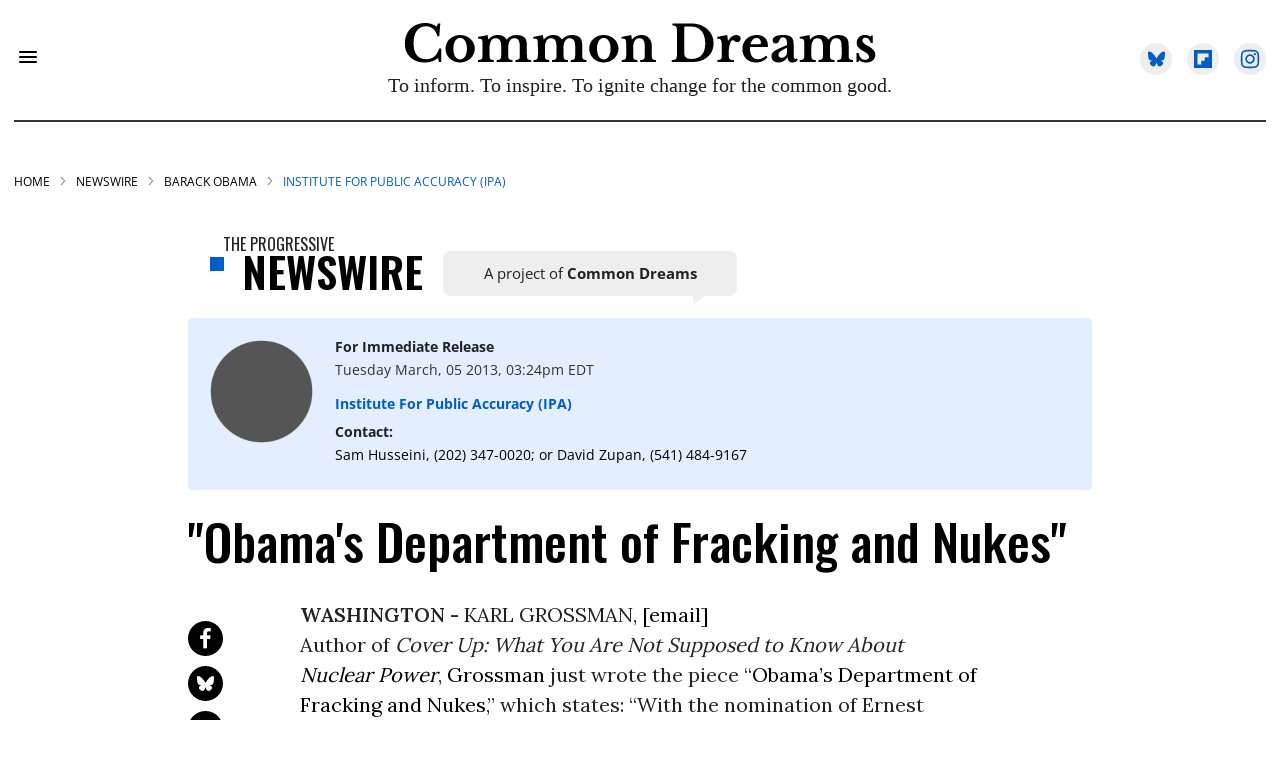

--- FILE ---
content_type: text/css
request_url: https://www.commondreams.org/assets/css/non-critical/E53C6E4A761666E0F2706D6D71F628E7
body_size: 17289
content:
audio, canvas, video{display:inline-block;}audio:not([controls]){display:none;}abbr[title]{border-bottom:1px dotted;}dfn{font-style:italic;}hr{display:block;height:1px;border:0;border-top:1px solid #ccc;margin:1em 0;padding:0;}ins{background:#ff9;color:#000;text-decoration:none;}mark{background:#ff0;color:#000;font-style:italic;font-weight:bold;}pre, code, kbd, samp{font-family:monospace, serif;_font-family:"courier new", monospace;font-size:1em;}pre{white-space:pre;white-space:pre-wrap;word-wrap:break-word;}q{quotes:none;}small{font-size:85%;}sub, sup{font-size:75%;line-height:0;position:relative;vertical-align:baseline;}sup{top:-.5em;}sub{bottom:-.25em;}dd{margin:0 0 0 40px;}figure{margin:0;}fieldset{border:0;margin:0;padding:0;}legend{border:0;padding:0;}input[type="checkbox"], input[type="radio"]{box-sizing:border-box;padding:0;}input[type="search"]{-webkit-appearance:textfield;box-sizing:content-box;}textarea{overflow:auto;vertical-align:top;}table{border-collapse:collapse;border-spacing:0;}td{vertical-align:top;}.ir{display:block;border:0;text-indent:-999em;overflow:hidden;background-color:#0000;background-repeat:no-repeat;text-align:left;direction:ltr;}.ir br{display:none;}.visuallyhidden{border:0;clip:rect(0 0 0 0);height:1px;margin:-1px;overflow:hidden;padding:0;position:absolute;width:1px;}.invisible{visibility:hidden;}.zindex20{z-index:20;}.zindex30{z-index:30;}.zindex40{z-index:40;}.zindex50{z-index:50;}.noselect{-webkit-touch-callout:none;-webkit-user-select:none;-khtml-user-select:none;-moz-user-select:none;-ms-user-select:none;user-select:none;}.tabs__tab{display:inline-block;padding:10px;}.tabs__tab-content{display:none;}.tabs__tab-content.active{display:block;}textarea{resize:vertical;}.valign-wrapper{display:-webkit-flex;display:-ms-flexbox;display:flex;-webkit-align-items:center;-ms-flex-align:center;align-items:center;}.valign-wrapper .valign{display:block;}#notification{position:fixed;}.article-module__controls-placeholder{position:absolute;}.display-block{display:block;}.full-width{width:100%;}.fa.fa-instagram{font-size:1.15em;}.attribute-data{margin:0 10px 10px 0;padding:5px 10px;background-color:#000;color:#fff;border-radius:3px;margin-bottom:10px;display:inline-block;}.attribute-data[value=""]{display:none;}.badge{display:inline-block;overflow:hidden;}.badge-image{border-radius:100%;}.sticky-target.legacy{position:relative;}.sticky-target.legacy.sticky-active{position:fixed;}.expanded .content-container{display:block;}.expanded .js-appear-on-expand{opacity:1;height:auto;}.logged-out-user .js-appear-on-expand{height:0;opacity:0;}.lazyload-placeholder{display:none;position:absolute;text-align:center;background:#0000001a;top:0;bottom:0;left:0;right:0;}div[runner-lazy-loading] .lazyload-placeholder, iframe[runner-lazy-loading] + .lazyload-placeholder{display:block;}.abs-pos-center{position:absolute;top:0;bottom:0;left:0;right:0;margin:auto;}.relative{position:relative;}.runner-spinner{position:absolute;top:0;bottom:0;left:0;right:0;margin:auto;width:50px;}.rm-non-critical-loaded .runner-spinner-circular{animation:rotate 2s linear infinite;height:100%;transform-origin:center;width:100%;position:absolute;top:0;bottom:0;left:0;right:0;margin:auto;}.position-relative{position:relative;}.collection-button{display:inline-block;}.rm-non-critical-loaded .runner-spinner-path{stroke-dasharray:1 200;stroke-dashoffset:0;animation:dash 1.5s ease-in-out infinite, color 6s ease-in-out infinite;stroke-linecap:round;}.pagination-container .pagination-wrapper{display:flex;align-items:center;}.pagination-container .pagination-wrapper a{color:#3b8df2;margin:0 5px;}.js-section-loader-feature-container > .slick-list > .slick-track > .slick-slide:not(.slick-active){height:0;visibility:hidden;}.rebellt-item-media-container .instagram-media{margin-left:auto !important;margin-right:auto !important;}.js-hidden-panel{position:fixed;top:0;left:0;right:0;transition:all .3s;z-index:10;}.js-hidden-panel.active{transform:translate3d(0, -100%, 0);}.content{margin-left:auto;margin-right:auto;}.ad-tag{text-align:center;}.ad-tag__inner{display:inline-block;}.content .ad-tag{margin-left:-5%;margin-right:-5%;}@media (min-width: 768px){.content .ad-tag{margin-left:auto;margin-right:auto;}}.user-prefs{display:none;}.no-mt:not(:first-child){margin-top:0;}.sm-mt-0 > *{margin-top:0;}.sm-mt-2 > *{margin-top:20px;}.sm-mb-0 > *{margin-bottom:0;}@media (min-width: 768px){.md-mt-0 > *{margin-top:0;}}@media (min-width: 768px){.md-mt-1 > *{margin-top:10px;}}@media (min-width: 768px){.md-mt-2 > *{margin-top:20px;}}@media (min-width: 768px){.md-mb-0 > *{margin-bottom:0;}}@media (min-width: 768px){.md-mb-1 > *{margin-bottom:10px;}}@media (min-width: 768px){.md-mb-2 > *{margin-bottom:20px;}}@media (min-width: 1024px){.lg-mt-0 > *{margin-top:0;}}@media (min-width: 1024px){.lg-mt-1 > *{margin-top:10px;}}@media (min-width: 1024px){.lg-mt-2 > *{margin-top:20px;}}@media (min-width: 1024px){.lg-mb-0 > *{margin-bottom:0;}}@media (min-width: 1024px){.lg-mb-1 > *{margin-bottom:10px;}}@media (min-width: 1024px){.lg-mb-2 > *{margin-bottom:20px;}}.sm-cp-0{padding:0;}.sm-cp-1{padding:10px;}.sm-cp-2{padding:20px;}@media (min-width: 768px){.md-cp-0{padding:0;}}@media (min-width: 768px){.md-cp-1{padding:10px;}}@media (min-width: 768px){.md-cp-2{padding:20px;}}@media (min-width: 1024px){.lg-cp-0{padding:0;}}@media (min-width: 1024px){.lg-cp-1{padding:10px;}}@media (min-width: 1024px){.lg-cp-2{padding:20px;}}@media only screen and (max-width: 767px){.hide-mobile{display:none !important;}}@media only screen and (max-width: 1023px){.hide-tablet-and-mobile{display:none !important;}}@media only screen and (min-width: 768px) and (max-width: 1023px){.hide-tablet{display:none !important;}}@media only screen and (min-width: 1024px){.hide-desktop{display:none !important;}}.row.px20{;}.row.px20 > .col{padding-left:20px;padding-right:20px;}.row .col.pull-right{float:right;}.row .col.s1{width:8.33333%;}.row .col.s2{width:16.6667%;}.row .col.s3{width:25%;}.row .col.s4{width:33.3333%;}.row .col.s5{width:41.6667%;}.row .col.s6{width:50%;}.row .col.s7{width:58.3333%;}.row .col.s8{width:66.6667%;}.row .col.s9{width:75%;}.row .col.s10{width:83.3333%;}.row .col.s11{width:91.6667%;}@media only screen and (min-width: 768px){.row .col.m1{width:8.33333%;}}@media only screen and (min-width: 768px){.row .col.m2{width:16.6667%;}}@media only screen and (min-width: 768px){.row .col.m3{width:25%;}}@media only screen and (min-width: 768px){.row .col.m4{width:33.3333%;}}@media only screen and (min-width: 768px){.row .col.m5{width:41.6667%;}}@media only screen and (min-width: 768px){.row .col.m6{width:50%;}}@media only screen and (min-width: 768px){.row .col.m7{width:58.3333%;}}@media only screen and (min-width: 768px){.row .col.m8{width:66.6667%;}}@media only screen and (min-width: 768px){.row .col.m9{width:75%;}}@media only screen and (min-width: 768px){.row .col.m10{width:83.3333%;}}@media only screen and (min-width: 768px){.row .col.m11{width:91.6667%;}}@media only screen and (min-width: 1024px){.row .col.l1{width:8.33333%;}}@media only screen and (min-width: 1024px){.row .col.l3{width:25%;}}@media only screen and (min-width: 1024px){.row .col.l5{width:41.6667%;}}@media only screen and (min-width: 1024px){.row .col.l6{width:50%;}}@media only screen and (min-width: 1024px){.row .col.l7{width:58.3333%;}}@media only screen and (min-width: 1024px){.row .col.l9{width:75%;}}@media only screen and (min-width: 1024px){.row .col.l10{width:83.3333%;}}@media only screen and (min-width: 1024px){.row .col.l11{width:91.6667%;}}.widget__section-text{display:block;}.widget__play{position:absolute;width:100%;height:100%;text-align:center;}.rm-widget-image-holder{position:relative;}.rm-video-holder{position:absolute;width:100%;height:100%;top:0;left:0;}.rm-zindex-hidden{display:none;z-index:-1;}.rm-widget-image-holder .widget__play{top:0;left:0;}.image.no-image{background-color:#e4e4e4;}.widget__video{position:relative;}.widget__video .rm-scrop-spacer{padding-bottom:56.25%;}.widget__video.rm-video-tiktok{max-width:605px;}.widget__video video, .widget__video iframe{position:absolute;top:0;left:0;height:100%;}.widget__product-vendor{font-size:1.5em;line-height:1.5;margin:25px 0;}.widget__product-buy-link{margin:15px 0;}.widget__product-buy-link-btn{background-color:#000;color:#fff;display:inline-block;font-size:1.6rem;line-height:1em;padding:1.25rem;font-weight:700;}.widget__product-price{font-size:1.5em;line-height:1.5;margin:25px 0;}.widget__product-compare-at-price{text-decoration:line-through;}.rebellt-item.is--mobile, .rebellt-item.is--tablet{margin-bottom:.85em;}.rebellt-item.show_columns_on_mobile.col2, .rebellt-item.show_columns_on_mobile.col3{display:inline-block;vertical-align:top;}.rebellt-item.show_columns_on_mobile.col2{width:48%;}.rebellt-item.show_columns_on_mobile.col3{width:32%;}@media only screen and (min-width: 768px){.rebellt-item.col2:not(.show_columns_on_mobile), .rebellt-item.col3:not(.show_columns_on_mobile){display:inline-block;vertical-align:top;}}@media only screen and (min-width: 768px){.rebellt-item.col2:not(.show_columns_on_mobile){width:48%;}}@media only screen and (min-width: 768px){.rebellt-item.col3:not(.show_columns_on_mobile){width:32%;}}.rebellt-item.parallax{background-size:cover;background-attachment:fixed;position:relative;left:calc(50% - 50vw);width:100vw;min-height:100vh;padding:0 20%;box-sizing:border-box;max-width:inherit;text-align:center;z-index:3;}.rebellt-item.parallax.is--mobile{background-position:center;margin-bottom:0;padding:0 15%;}.rebellt-item.parallax h3, .rebellt-item.parallax p{color:#fff;text-shadow:1px 0 #000;}.rebellt-item.parallax.is--mobile p{font-size:18px;font-weight:400;}.rebellt-ecommerce h3{font-size:1.8em;margin-bottom:15px;}.rebellt-ecommerce--vendor{font-size:1.5em;line-height:1.5;margin:25px 0;}.rebellt-ecommerce--price{font-size:1.5em;line-height:1.5;margin:25px 0;}.rebellt-ecommerce--compare-at-price{text-decoration:line-through;}.rebellt-ecommerce--buy{margin:15px 0;}.rebellt-ecommerce--btn{background-color:#000;color:#fff;display:inline-block;font-size:1.6rem;line-height:1em;padding:1.25rem;font-weight:700;}.rebelbar.skin-simple{height:50px;line-height:50px;color:#333;font-size:1.2rem;border-left:none;border-right:none;background-color:#fff;}.rebelbar.skin-simple .rebelbar__inner{position:relative;height:100%;margin:0 auto;padding:0 20px;max-width:1300px;}.rebelbar.skin-simple .logo{float:left;}.rebelbar.skin-simple .logo__image{max-height:50px;max-width:190px;}.rebelbar--fake.skin-simple{position:relative;border-color:#fff;}.rebelbar--fixed.skin-simple{position:absolute;width:100%;z-index:3;}.with-fixed-header .rebelbar--fixed.skin-simple{position:fixed;top:0;}.rebelbar.skin-simple .rebelbar__menu-toggle{position:relative;cursor:pointer;float:left;text-align:center;font-size:0;width:50px;margin-left:-15px;height:100%;color:#333;}.rebelbar.skin-simple i{vertical-align:middle;display:inline-block;font-size:20px;}.rebelbar.skin-simple .rebelbar__section-links{display:none;padding:0 100px 0 40px;overflow:hidden;height:100%;}.rebelbar.skin-simple .rebelbar__section-list{margin:0 -15px;height:100%;}.rebelbar.skin-simple .rebelbar__section-links li{display:inline-block;padding:0 15px;text-align:left;}.rebelbar.skin-simple .rebelbar__section-link{color:#333;display:block;font-size:1.8rem;font-weight:400;text-decoration:none;}.rebelbar.skin-simple .rebelbar__sharebar.sharebar{display:none;}.rebelbar.skin-simple .rebelbar__section-list.js--active .rebelbar__more-sections-button{visibility:visible;}.rebelbar.skin-simple .rebelbar__more-sections-button{cursor:pointer;visibility:hidden;}.rebelbar.skin-simple #rebelbar__more-sections{visibility:hidden;position:fixed;line-height:70px;left:0;width:100%;background-color:#1f1f1f;}.rebelbar.skin-simple #rebelbar__more-sections a{color:#fff;}.rebelbar.skin-simple #rebelbar__more-sections.opened{visibility:visible;}@media only screen and (min-width: 768px){.rebelbar.skin-simple .rebelbar__menu-toggle{margin-right:15px;}}@media only screen and (min-width: 768px){.rebelbar.skin-simple{height:100px;line-height:100px;font-weight:700;}}@media only screen and (min-width: 768px){.rebelbar.skin-simple .logo__image{max-width:350px;max-height:100px;}}@media only screen and (min-width: 768px){.rebelbar.skin-simple .rebelbar__inner{padding:0 40px;}}@media only screen and (min-width: 768px){.rebelbar.skin-simple .rebelbar__sharebar.sharebar{float:left;margin-top:20px;margin-bottom:20px;padding-left:40px;}}@media (min-width: 960px){.rebelbar.skin-simple .rebelbar__section-links{display:block;}}@media (min-width: 960px){.with-floating-shares .rebelbar.skin-simple .search-form{display:none;}}@media (min-width: 960px){.with-floating-shares .rebelbar.skin-simple .rebelbar__sharebar.sharebar{display:block;}}@media (min-width: 960px){.with-floating-shares .rebelbar.skin-simple .rebelbar__section-links{display:none;}}.menu-opened .menu-overlay{visibility:visible;height:100%;z-index:1;opacity:1;top:0;}@media only screen and (min-width: 768px){.menu-opened .menu-overlay{z-index:10;background:#fff9;}}@media (min-width: 960px){.logged-out-user .rebelbar.skin-simple .menu-overlay{display:none;}}@media (min-width: 600px){.rm-resized-container-5{width:5%;}}@media (min-width: 600px){.rm-resized-container-10{width:10%;}}@media (min-width: 600px){.rm-resized-container-15{width:15%;}}@media (min-width: 600px){.rm-resized-container-20{width:20%;}}@media (min-width: 600px){.rm-resized-container-25{width:25%;}}@media (min-width: 600px){.rm-resized-container-30{width:30%;}}@media (min-width: 600px){.rm-resized-container-35{width:35%;}}@media (min-width: 600px){.rm-resized-container-40{width:40%;}}@media (min-width: 600px){.rm-resized-container-45{width:45%;}}@media (min-width: 600px){.rm-resized-container-50{width:50%;}}@media (min-width: 600px){.rm-resized-container-55{width:55%;}}@media (min-width: 600px){.rm-resized-container-60{width:60%;}}@media (min-width: 600px){.rm-resized-container-65{width:65%;}}@media (min-width: 600px){.rm-resized-container-70{width:70%;}}@media (min-width: 600px){.rm-resized-container-75{width:75%;}}@media (min-width: 600px){.rm-resized-container-80{width:80%;}}@media (min-width: 600px){.rm-resized-container-85{width:85%;}}@media (min-width: 600px){.rm-resized-container-90{width:90%;}}@media (min-width: 600px){.rm-resized-container-95{width:95%;}}@media (min-width: 600px){.rm-resized-container-100{width:100%;}}.rm-embed-container.rm-embed-tiktok{max-width:572px;min-height:721px;}.rm-embed-container.rm-embed-tiktok blockquote{margin-left:0;margin-right:0;position:relative;}.rm-embed-container.rm-embed-tiktok blockquote, .rm-embed-container.rm-embed-tiktok blockquote > iframe, .rm-embed-container.rm-embed-tiktok blockquote > section{width:100%;min-height:721px;display:block;}.rm-embed-container.rm-embed-tiktok blockquote > section{position:absolute;top:0;left:0;right:0;bottom:0;display:flex;align-items:center;justify-content:center;flex-direction:column;text-align:center;}.rm-embed-twitter:not(.rm-off) .twitter-tweet{margin:0 !important;}.logo__image, .image-element__img{width:auto;}.sharebar{margin:0 -4px;padding:0;font-size:0;line-height:0;}.sharebar a{color:#fff;}.sharebar .share, .sharebar .share-plus{display:inline-block;margin:0 4px;font-size:14px;font-weight:400;padding:0 10px;width:20px;min-width:20px;height:40px;line-height:38px;text-align:center;vertical-align:middle;border-radius:2px;}.sharebar .share-plus i, .sharebar .share i{display:inline-block;vertical-align:middle;}.sharebar .hide-button{display:none;}.sharebar.enable-panel .hide-button{display:inline-block;}.sharebar.enable-panel .share-plus{display:none;}.sharebar.with-first-button-caption:not(.enable-panel) .share:first-child{width:68px;}.sharebar--fixed{display:none;position:fixed;bottom:0;z-index:1;text-align:center;width:100%;left:0;margin:20px auto;}.with-floating-shares .sharebar--fixed{display:block;}.sharebar.fly_shared:not(.enable-panel) .share:nth-child(5){display:none;}.share-media-panel .share-media-panel-pinit{position:absolute;right:0;bottom:0;background-color:#0000;}.share-media-panel-pinit_share{background-image:url("/static/img/whitelabel/runner/spritesheets/pin-it-sprite.png");background-color:#bd081c;background-position:-1px -17px;border-radius:4px;float:right;height:34px;margin:7px;width:60px;background-size:194px;}@media (min-width: 768px){.sharebar .share-plus .fa, .sharebar .share .fa{font-size:22px;}}@media (min-width: 768px){.sharebar .share, .sharebar .share-plus{padding:0 15px;width:30px;min-width:30px;height:60px;line-height:60px;margin:0 4px;font-size:16px;}}@media (min-width: 768px){.sharebar.with-first-button-caption:not(.enable-panel) .share:first-child{width:180px;}}@media (min-width: 768px){.share-media-panel-pinit_share{background-position:-60px -23px;height:45px;margin:10px;width:80px;}}.action-btn{display:block;font-size:1.6rem;color:#000;cursor:pointer;border:2px solid #000;border-color:#000;border-radius:2px;line-height:1em;padding:1.6rem;font-weight:700;text-align:center;}.section-headline__text{font-size:3rem;font-weight:700;line-height:1;}.section-headline__text{color:#333;}@media (min-width: 768px){.section-headline__text{font-size:3.6rem;}}@media (min-width: 768px){.content__main .section-headline__text{margin-top:-.3rem;margin-bottom:2rem;}}.module-headline__text{font-size:3rem;font-weight:700;}@media (min-width: 768px){.module-headline__text{font-size:3.6rem;}}.search-form{position:absolute;top:0;right:20px;z-index:1;}.search-form__text-input{display:none;height:42px;font-size:1.3rem;background-color:#f4f4f4;border:none;color:#8f8f8f;text-indent:10px;padding:0;width:220px;position:absolute;right:-10px;top:0;bottom:0;margin:auto;}.search-form .search-form__submit{display:none;position:relative;border:none;bottom:2px;background-color:#0000;}.show-search .search-form__close{position:absolute;display:block;top:0;bottom:0;margin:auto;height:1rem;right:-28px;}.search-form__open{vertical-align:middle;bottom:2px;display:inline-block;position:relative;color:#333;font-size:1.9rem;}.show-search .search-form__text-input{display:block;}.show-search .search-form__submit{display:inline-block;vertical-align:middle;padding:0;color:#333;font-size:1.9rem;}.search-form__close, .show-search .search-form__open{display:none;}.quick-search{display:block;border-bottom:1px solid #d2d2d2;padding:24px 0 28px;margin-bottom:20px;position:relative;}.quick-search__submit{background-color:#0000;border:0;padding:0;margin:0;position:absolute;zoom:.75;color:#000;}.quick-search__input{background-color:#0000;border:0;padding:0;font-size:1.5rem;font-weight:700;line-height:3em;padding-left:40px;width:100%;box-sizing:border-box;}@media (min-width: 768px){.search-form{right:40px;}}@media (min-width: 768px){.quick-search{margin-bottom:40px;padding:0 0 20px;}}@media (min-width: 768px){.quick-search__submit{zoom:1;}}@media (min-width: 768px){.quick-search__input{line-height:2.2em;padding-left:60px;}}.social-links__link{display:inline-block;padding:12px;line-height:0;width:25px;height:25px;border-radius:50%;margin:0 6px;font-size:1.5em;text-align:center;position:relative;vertical-align:middle;color:#fff;}.social-links__link > span{position:absolute;top:0;left:0;right:0;bottom:0;margin:auto;height:1em;}.article__body{font-family:Open Sans, sans-serif;}.body-description .horizontal-rule{border-top:2px solid #eee;}.article-content blockquote{border-left:5px solid #000;border-left-color:#000;color:#656565;padding:0 0 0 25px;margin:1em 0 1em 25px;}.article__splash-custom{position:relative;}.body hr{display:none;}.article-content .media-caption{color:#9a9a9a;font-size:1.4rem;line-height:2;}.giphy-image{margin-bottom:0;}.article-body a{word-wrap:break-word;}.article-content .giphy-image__credits-wrapper{margin:0;}.article-content .giphy-image__credits{color:#000;font-size:1rem;}.article-content .image-media, .article-content .giphy-image .media-photo-credit{display:block;}.tags{color:#000;}.tags__item{margin:5px;display:inline-block;}.tags .tags__item{;}.slideshow .carousel-control{overflow:hidden;}.shortcode-media .media-caption, .shortcode-media .media-photo-credit{display:block;}@media (min-width: 768px){.tags{margin:0 -10px;}}@media (min-width: 768px){.tags__item{margin:10px;}}@media (min-width: 768px){.article-content__comments-wrapper{border-bottom:1px solid #d2d2d2;margin-bottom:20px;padding-bottom:40px;}}.subscription-widget{background:#000;padding:30px;}.subscription-widget .module-headline__text{text-align:center;font-size:2rem;font-weight:400;color:#fff;}.subscription-widget .social-links{margin-left:-10px;margin-right:-10px;text-align:center;font-size:0;}.subscription-widget .social-links__link{display:inline-block;vertical-align:middle;width:39px;height:39px;color:#fff;box-sizing:border-box;border-radius:50%;font-size:20px;margin:0 5px;line-height:35px;background:none;border:2px solid #fff;border-color:#fff;}.subscription-widget .social-links__link .fa-instagram{margin:5px 0 0 1px;}.subscription-widget__site-links{margin:30px -5px;text-align:center;font-size:.8em;}.subscription-widget__site-link{padding:0 5px;color:inherit;}.newsletter-element__form{text-align:center;position:relative;max-width:500px;margin-left:auto;margin-right:auto;}.newsletter-element__submit, .newsletter-element__input{border:0;padding:10px;font-size:1.6rem;font-weight:500;height:40px;line-height:20px;margin:0;}.newsletter-element__submit{color:#fff;position:absolute;top:0;right:0;}.newsletter-element__input{background:#f4f4f4;width:100%;color:#8f8f8f;padding-right:96px;box-sizing:border-box;}.gdpr-cookie-wrapper{position:relative;left:0;right:0;padding:.5em;box-sizing:border-box;}.gdpr-cookie-controls{text-align:right;}.runner-authors-list{margin-top:0;margin-bottom:0;padding-left:0;list-style-type:none;}.runner-authors-author-wrapper{display:flex;flex-direction:row;justify-content:flex-start;align-items:stretch;align-content:stretch;}.runner-authors-avatar-thumb{display:inline-block;border-radius:100%;background-repeat:no-repeat;background-position:center;background-size:cover;overflow:hidden;}.runner-authors-avatar-thumb img{width:100%;height:100%;display:block;object-fit:cover;border-radius:100%;}.runner-authors-avatar-fallback{display:flex;align-items:center;justify-content:center;width:100%;height:100%;font-size:12px;line-height:1.1;text-align:center;padding:4px;background:#e0e0e0;color:#555;font-weight:600;text-transform:uppercase;border-radius:100%;overflow:hidden;}.runner-authors-author-info{width:calc(100% - 55px);}.runner-author-name-container{padding:0 6px;}.share-buttons .social-tab-i a{margin-right:0;}.share-buttons .social-tab-i li{line-height:1px;float:left;}.share-buttons .social-tab-i ul{margin:0;padding:0;list-style:none;}.share-tab-img{max-width:100%;padding:0;margin:0;position:relative;overflow:hidden;display:inline-block;}.share-buttons .social-tab-i{position:absolute;bottom:0;right:0;margin:0;padding:0;z-index:1;list-style-type:none;}.close-share-mobile, .show-share-mobile{background-color:#000000bf;}.share-buttons .social-tab-i.show-mobile-share-bar .close-share-mobile, .share-buttons .social-tab-i .show-share-mobile, .share-buttons .social-tab-i .share{width:30px;height:30px;line-height:27px;padding:0;text-align:center;display:inline-block;vertical-align:middle;}.share-buttons .social-tab-i.show-mobile-share-bar .show-share-mobile, .share-buttons .social-tab-i .close-share-mobile{display:none;}.share-buttons .social-tab-i .icons-share{vertical-align:middle;display:inline-block;font:14px / 1 FontAwesome;color:#fff;}@media only screen and (max-width: 768px){.share-tab-img .social-tab-i{display:block;}}@media only screen and (max-width: 768px){.share-buttons .social-tab-i .share{display:none;}}@media only screen and (max-width: 768px){.share-buttons .social-tab-i.show-mobile-share-bar .share{display:block;}}@media only screen and (max-width: 768px){.social-tab-i li{float:left;}}@media only screen and (min-width: 769px){.social-tab-i .close-share-mobile, .social-tab-i .show-share-mobile{display:none !important;}}@media only screen and (min-width: 769px){.share-tab-img .social-tab-i{display:none;}}@media only screen and (min-width: 769px){.share-buttons .social-tab-i .share{width:51px;height:51px;line-height:47px;}}@media only screen and (min-width: 769px){.share-buttons .social-tab-i{margin:5px 0 0 5px;top:0;left:0;bottom:auto;right:auto;display:none;}}@media only screen and (min-width: 769px){.share-buttons .social-tab-i .share{display:block;}}.accesibility-hidden{border:0;clip:rect(1px 1px 1px 1px);clip:rect(1px, 1px, 1px, 1px);height:1px;margin:-1px;overflow:hidden;padding:0;position:absolute;width:1px;background:#000;color:#fff;}body:not(.rm-non-critical-loaded) .follow-button{display:none;}.posts-custom[data-attr-layout_columns="2"] article, .posts-custom[data-attr-layout_columns="3"] article, .posts-custom[data-attr-layout_columns="4"] article{margin:0 10px;}.posts-custom[data-attr-layout_columns="2"] .posts-wrapper, .posts-custom[data-attr-layout_columns="3"] .posts-wrapper, .posts-custom[data-attr-layout_columns="4"] .posts-wrapper{margin-left:-10px;margin-right:-10px;}@media (min-width: 768px){.posts-custom[data-attr-layout_columns="2"] .widget{width:50%;}}@media (min-width: 768px){.posts-custom[data-attr-layout_columns="3"] .widget{width:33.3333%;}}@media (min-width: 768px){.posts-custom[data-attr-layout_columns="4"] .widget{width:25%;}}.posts-custom .widget__head .widget__body{position:absolute;padding:5%;bottom:0;left:0;box-sizing:border-box;width:100%;background:#0006;background:linear-gradient(#0000 5%, #00000080);}.posts-custom .widget__head .social-author__name, .posts-custom .widget__head .main-author__name, .posts-custom .widget__head .social-author__social-name, .posts-custom .widget__head .main-author__social-name, .posts-custom .widget__head .widget__headline, .posts-custom .widget__head .widget__subheadline{color:#fff;}.posts-custom .main-author__social-name, .posts-custom .social-author__social-name{color:#757575;display:block;font-size:1.2rem;line-height:.8em;}.posts-custom[data-attr-layout_carousel] .widget{margin-bottom:0 !important;}.posts-custom[data-attr-layout_carousel][data-attr-layout_columns="1"] .posts-wrapper:not(.slick-initialized) .widget:not(:first-child), .posts-custom[data-attr-layout_carousel]:not([data-attr-layout_columns="1"]) .posts-wrapper:not(.slick-initialized){display:none !important;}.posts-custom .slick-arrow{position:absolute;top:0;bottom:0;width:7%;max-width:60px;min-width:45px;min-height:60px;height:15%;color:#fff;border:0;margin:auto 10px;background:#000;z-index:1;cursor:pointer;font-size:1.6rem;line-height:1;opacity:.9;}.posts-custom .slick-prev{left:0;}.posts-custom .slick-next{right:0;}.posts-custom .slick-dots{display:block;padding:10px;box-sizing:border-box;text-align:center;margin:0 -5px;}.posts-custom .slick-dots li{display:inline-block;margin:0 5px;}.posts-custom .slick-dots button{font-size:0;width:10px;height:10px;display:inline-block;line-height:0;border:0;background:#000;border-radius:7px;padding:0;margin:0;vertical-align:middle;outline:none;}.posts-custom hr{display:none;}.posts-custom blockquote{border-left:5px solid #000;border-left-color:#000;color:#656565;padding:0 0 0 25px;margin:1em 0 1em 25px;}.posts-custom .media-caption{color:#9a9a9a;font-size:1.4rem;line-height:2;}.posts-custom .giphy-image__credits-wrapper{margin:0;}.posts-custom .giphy-image__credits{color:#000;font-size:1rem;}.posts-custom .body .image-media, .posts-custom .body .giphy-image .media-photo-credit{display:block;}.posts-custom .widget__shares.enable-panel .share-plus, .posts-custom .widget__shares:not(.enable-panel) .hide-button{display:none;}.infinite-scroll-wrapper.rm-loading{width:1px;}.rm-loadmore-placeholder.rm-loading{display:block;width:100%;}.social-tab-buttons button.share{border:none;}.post-splash-custom, .post-splash-custom .widget__head{position:relative;}.post-splash-custom .widget__head .widget__body{position:absolute;padding:5%;bottom:0;left:0;box-sizing:border-box;width:100%;background:#0006;background:-webkit-linear-gradient(#0000 5%, #00000080);background:-o-linear-gradient(#0000 5%, #00000080);background:-moz-linear-gradient(#0000 5%, #00000080);background:linear-gradient(#0000 5%, #00000080);}.post-splash-custom .headline{font-size:2rem;font-weight:700;position:relative;}.post-splash-custom .post-controls{position:absolute;top:0;left:0;z-index:2;}.post-splash-custom hr{display:none;}.post-splash-custom .widget__section{display:block;}.post-splash-custom .post-date{display:block;}.post-splash-custom .photo-credit p, .post-splash-custom .photo-credit a{font-size:1.1rem;margin:0;}.post-splash-custom .widget__subheadline *{display:inline;}.post-splash-custom .widget__image .headline, .post-splash-custom .widget__image .photo-credit, .post-splash-custom .widget__image .photo-credit p, .post-splash-custom .widget__image .photo-credit a, .post-splash-custom .widget__image .post-date{color:#fff;}@media (min-width: 768px){.post-splash-custom .headline{font-size:3.6rem;}}.post-splash-custom .widget__shares.enable-panel .share-plus, .post-splash-custom .widget__shares:not(.enable-panel) .hide-button{display:none;}.post-splash-custom .widget__shares{margin-left:-10px;margin-right:-10px;font-size:0;}.post-splash-custom .widget__shares .share{display:inline-block;padding:5px;line-height:0;width:25px;height:25px;border-radius:50%;margin:0 10px;font-size:1.5rem;text-align:center;position:relative;vertical-align:middle;color:#fff;}.post-splash-custom .widget__shares i{position:absolute;top:0;left:0;right:0;bottom:0;margin:auto;height:1em;}.post-authors{font-size:1.1em;line-height:1;padding-bottom:20px;margin-bottom:20px;color:#9a9a9a;border-bottom:1px solid #d2d2d2;}.post-authors__name, .post-authors__date{display:inline-block;vertical-align:middle;}.post-authors__name{font-weight:600;}.post-authors__date{margin-left:7px;}.post-authors__fb-like{float:right;overflow:hidden;}.post-authors__list{list-style:none;display:inline-block;vertical-align:middle;margin:0;padding:0;}.post-author{display:inline;}.post-author__avatar{z-index:0;border-radius:100%;object-fit:cover;width:50px;height:50px;}.post-author__avatar, .post-author__name{display:inline-block;vertical-align:middle;}.post-author__bio p{margin:0;}.post-pager{display:table;width:100%;}.post-pager__spacing{display:table-cell;padding:0;width:5px;}.post-pager__btn{display:table-cell;font-size:1.6rem;background:#000;color:#fff;cursor:pointer;line-height:1em;padding:1.6rem;font-weight:700;text-align:center;}.post-pager__btn .fa{transition:padding .2s;}.post-pager__spacing:first-child, .post-pager__spacing:last-child{display:none;}.arrow-link{font-weight:600;font-size:1.5rem;color:#000;margin:0 -.5rem;text-align:right;position:relative;}.arrow-link__anchor span{vertical-align:middle;margin:0 .5rem;}.logo__anchor{display:block;font-size:0;}.logo__image.with-bounds{max-width:190px;max-height:100px;}@media (min-width: 768px){.logo__image.with-bounds{max-width:350px;}}.crop-16x9{padding-bottom:56.25%;}.crop-3x2{padding-bottom:66.6666%;}.crop-2x1{padding-bottom:50%;}.crop-1x2{padding-bottom:200%;}.crop-3x1{padding-bottom:33.3333%;}.crop-1x1{padding-bottom:100%;}.rm-crop-16x9 > .widget__img--tag, .rm-crop-16x9 > div:not(.rm-crop-spacer), .rm-crop-3x2 > .widget__img--tag, .rm-crop-3x2 > div:not(.rm-crop-spacer), .rm-crop-2x1 > .widget__img--tag, .rm-crop-2x1 > div:not(.rm-crop-spacer), .rm-crop-1x2 > .widget__img--tag, .rm-crop-1x2 > div:not(.rm-crop-spacer), .rm-crop-3x1 > .widget__img--tag, .rm-crop-3x1 > div:not(.rm-crop-spacer), .rm-crop-1x1 > .widget__img--tag, .rm-crop-1x1 > div:not(.rm-crop-spacer), .rm-crop-custom > .widget__img--tag, .rm-crop-custom > div:not(.rm-crop-spacer){position:absolute;top:0;left:0;bottom:0;right:0;height:100%;width:100%;object-fit:contain;}.rm-crop-16x9 > .rm-crop-spacer, .rm-crop-3x2 > .rm-crop-spacer, .rm-crop-2x1 > .rm-crop-spacer, .rm-crop-1x2 > .rm-crop-spacer, .rm-crop-3x1 > .rm-crop-spacer, .rm-crop-1x1 > .rm-crop-spacer, .rm-crop-custom > .rm-crop-spacer{display:block;}.rm-crop-16x9 > .rm-crop-spacer{padding-bottom:56.25%;}.rm-crop-3x2 > .rm-crop-spacer{padding-bottom:66.6666%;}.rm-crop-2x1 > .rm-crop-spacer{padding-bottom:50%;}.rm-crop-1x2 > .rm-crop-spacer{padding-bottom:200%;}.rm-crop-3x1 > .rm-crop-spacer{padding-bottom:33.3333%;}.rm-crop-1x1 > .rm-crop-spacer{padding-bottom:100%;}.share-plus{background-color:#afafaf;}.share-apple{background-color:#000;}.share-linkedin{;}.share-googleplus{background-color:#df4a32;}.share-tumblr{background-color:#2c4762;}.share-sms{background-color:#ff922b;}.share-whatsapp{background-color:#4dc247;}.share-instagram{background-color:#3f729b;}.share-youtube{background-color:#cd201f;}.share-linkedin{background-color:#0077b5;}.share-slack{background-color:#36c5f0;}.share-openid{background-color:#f7931e;}.share-st{background-color:#eb4924;}.listicle-slideshow__thumbnails{margin:0 -.5%;overflow:hidden;white-space:nowrap;min-height:115px;}.listicle-slideshow__thumbnail{width:19%;margin:.5%;display:inline-block;cursor:pointer;}.listicle-slideshow-pager{display:none;}.rm-non-critical-loaded .listicle-slideshow-pager{display:contents;}.rm-top-sticky-flexible{position:fixed;z-index:4;top:0;left:0;width:100%;transform:translate3d(0, 0, 0);}.rm-top-sticky-stuck{position:relative;}.rm-top-sticky-stuck .rm-top-sticky-floater{position:fixed;z-index:4;top:0;left:0;width:100%;transform:translate3d(0, -200px, 0);}.rm-top-sticky-stuck.rm-stuck .rm-top-sticky-floater{transform:translate3d(0, 0, 0);}.rm-component{display:contents !important;}.share.share-copy-link.disabled{pointer-events:none;cursor:default;}.body-description .rm-embed.embed-media{margin-block-end:1.5em;}.modal_donor_inner iframe{height:630px !important;}.hamburger-social .blue_sky_icon svg{margin-left:7px;}.hamburger-social .social_icon1{display:inline-block;width:32px;height:32px;border-radius:50%;margin:0 0 0 15px;z-index:1;}.blackbar_mid h1 a{vertical-align:super;}.custom-field-cta-visible-mobile, .custom-field-cta-mobile-text, .custom-field-visible-to-admin-only{display:none;}.content_newsletter_wrapper .newsletter_bar_col_first .text-element:nth-child(2){color:var(--black) !important;}.site-logo img{width:28px;}.share-print{display:inline-block;padding:5px;line-height:0;width:25px;height:25px;border-radius:50%;margin:6px;font-size:1.5rem;text-align:center;position:relative;vertical-align:middle;color:#fff;background:#000;cursor:pointer;}body.menu-opened{position:unset !important;}.this_is_sticky{position:fixed;bottom:0;left:0;right:0;border:0;z-index:999;background:#000;margin:0;padding:0;}#notification{z-index:9999 !important;}#notification{top:200px;}.this_is_sticky .newsletter_bar{height:80px;}.this_is_sticky .black_news .text-element:first-child{color:#fff;}.content_newsletter_wrapper.this_is_sticky .newsletter_bar{background:#000;margin:0 auto;justify-content:space-between;}.this_is_sticky ._form-thank-you{color:#fff;}.tags{margin:0 !important;}.close_sticky_newsletter{position:absolute;top:10px;right:10px;cursor:pointer;}.menu-opened .menu-global{background:#222;}.white-line{margin-top:15px;}.menu-global .main-menu-item.sections-list__item--extras a{font-weight:400;font-size:14px !important;text-transform:none !important;line-height:normal !important;}.menu-global .main-menu-item.sections-list__item--extras:not(.donate-button-ham){border-bottom:0 solid #333;}.donate-button-ham.sections-list__item--extras{margin:0 15px;padding:10px 0;}.live-section-update{margin:0;}.row.px20{margin-left:0;margin-right:0;}.svg_see{position:absolute;top:10px;right:10px;}.content{width:100%;max-width:100%;}.text_main .text-element:first-child{font-family:Libre Baskerville;font-style:normal;font-weight:700;font-size:50px;line-height:62px;}.donate_txt{;}.donate_txt .text-element{;}.donate_txt{width:74px;height:26px;border-radius:100px;background:var(--blue);}.donate_txt .text-element{font-family:Open Sans;font-style:normal;font-weight:600;font-size:10px;line-height:13px;letter-spacing:.0647368px;text-transform:uppercase;color:#fff;padding:6px 15px;}.row .col.l8.home_left{width:998px;}.row .col.l4.home_right{width:442px;padding-right:0;}.tabs__tab{font-family:Open Sans;font-style:normal;font-weight:600;font-size:18px;line-height:120%;text-transform:uppercase;color:var(--grey);position:relative;top:2px;border-bottom:2px solid #0000;}.tabs__tab.js--active{border-color:var(--blue);color:var(--blue);}.tab_left .widget__head .rm-lazyloadable-image{max-width:502px;width:100%;height:100%;max-height:335px;}.svg_see svg{position:relative;top:-2px;}.tab_see{display:flex;justify-content:center;}.left_post .widget__head .rm-lazyloadable-image{max-width:857px;max-height:569px;}.left_post .widget__headline-text{font-family:Oswald;font-style:normal;font-weight:500;font-size:50px;line-height:120%;color:var(--black);}.left_post .posts-custom .social-date{display:contents;}.left_post .posts-custom .social-author__name{margin-right:10px;}.left_post .social-author{display:inline-block;}.right_post .widget__head .rm-lazyloadable-image{width:100%;max-height:120px;max-width:120px;}.right_post .posts-custom .widget__headline{font-family:Oswald;font-style:normal;font-weight:400;font-size:17px;line-height:120%;color:var(--black);width:236px !important;}.right_post .rm-col-center{width:unset !important;}.right_post .posts-custom article{border-bottom:2px solid #333;}.right_post .posts-custom article:last-child{border-bottom:unset !important;}.newsletter_bar_inside{background:#fff;height:99px;width:98%;max-width:1252px;margin:auto;}.right_follow{display:inline-flex;position:relative;top:5px;font-family:Oswald, sans-serif;font-size:30px;font-style:normal;font-weight:500;line-height:100%;color:var(--black);}.right_follow .text-element{margin-top:5px;font-family:Open Sans;font-style:normal;font-weight:800;font-size:16px;line-height:22px;color:var(--black);}.social_left .widget__image{max-width:838px;}.social_left .all-related-sections{margin-left:0;}.social_left .all-related-sections .rm-stats-tracked[href*="/news"], .social_left .all-related-sections .rm-stats-tracked[href*="/source"], .social_left .all-related-sections .rm-stats-tracked[href*="/organization"], .social_left .all-related-sections .rm-stats-tracked[href*="/opinion"], .social_left .all-related-sections .rm-stats-tracked[href*="/newswire"], .social_left .all-related-sections .rm-stats-tracked[href*="/further"]{display:none;}.newswire .text-element{font-family:Roboto;font-style:normal;font-weight:500;font-size:18px;line-height:120%;text-transform:uppercase;color:var(--black);margin-bottom:8px;}.newswire{display:flex;justify-content:space-between;border-bottom:3px solid #000;margin-bottom:12px;}.svg_news{font-family:Open Sans;font-style:normal;font-weight:600;font-size:12px;line-height:120%;margin-top:3px;color:var(--black);}.svg_news svg{margin-bottom:4px;}.five_post .widget__headline-text{font-family:Oswald;font-style:normal;font-weight:400;font-size:20px;line-height:120%;color:#333;}.five_post .posts-custom .social-date{margin-left:8px;position:relative;bottom:unset;font-size:14px;}.donation_banner .text-element:nth-child(3){font-family:Roboto;font-style:normal;font-weight:600;font-size:18px;line-height:13px;letter-spacing:.0647368px;text-transform:uppercase;color:#fff;width:146px;background:#005dc7;border-radius:100px;text-align:center;margin:auto;padding:30px 10px;}.custom-dbox-popupz img{display:block;margin:auto;}.donation-widget.tabs .tabs-footer{padding-bottom:50px !important;}.black_news .text-element:nth-child(2){font-family:Open Sans;font-style:normal;font-weight:400;font-size:14px;line-height:19px;margin-bottom:10px;color:var(--darkgrey);}.black_newsletter .black_news #_form_26_._inline-style{background:#000 !important;}.newsletter_bar_col_first{display:block;margin:0;}.black_news .text-element:first-child{;}.black_news .text-element{;}.black_newsletter .black_news .text-element{;}.newsletter_bar_col:nth-child(3){;}.acform{text-align:left;}._error._below{;}.acform input{;}.acform button{;}.acform input._has_error{;}._error-inner{;}.black_newsletter .black_news #_form_26_._inline-style{background:#000 !important;}.black_news .text-element:first-child{font-family:Oswald;font-size:30px;font-style:normal;font-weight:500;line-height:100%;margin:5px 0 0;}.black_news .text-element{font-family:Open Sans;font-style:normal;font-weight:400;font-size:15px;line-height:20px;}.black_newsletter .black_news .text-element{color:#fff;}.newsletter_bar_col:nth-child(3){display:flex;margin:15px 0 0;justify-content:center;}.acform{width:100%;margin-top:5px;position:relative;}._error._below{position:absolute;width:100%;font-size:11px;line-height:20px;}.acform input{width:100%;height:40px;width:450px;border:1px solid #eee;box-sizing:border-box;background:#eee;line-height:38px;padding:0 60px 0 20px;border-radius:20px;outline:0;}.acform button{position:absolute;top:0;right:0;bottom:0;width:45px;height:40px;background:#005dc7;border:0;border-top-right-radius:25px;border-bottom-right-radius:25px;cursor:pointer;outline:0;}.acform input._has_error{border-color:red;}._error-inner{color:red;}.grey_newsblock .newsletter_bar{flex-wrap:wrap;height:auto;justify-content:flex-start;padding:19px 20px 21px;}.grey_newsblock .content_newsletter_wrapper{border:0;}.grey_newsblock .acform input{width:334px;}.grey_newsblock .text-element:first-child{font-size:20px;}.grey_newsblock .black_news .text-element:nth-child(2){margin:4px 0 16px;font-size:10px !important;line-height:14px !important;color:var(--darkgrey) !important;}.grey_newsblock .follow_desk .text-element{margin:1px 0 0 !important;font-size:16px !important;line-height:30px !important;}.grey_newsblock .social_icon{margin:0 16px 0 0 !important;}.grey_newsblock .whitebar_social{width:auto;padding-left:20px;}.grey_newsblock .social_icon svg path.white_circle{fill:#fff !important;}.grey_newsblock .newsletter_bar_col:nth-child(3){margin-top:14px;}.grey_newsblock .social_icon svg{margin-right:16px;}.grey_newsblock{margin:50px 0 25px;}.grey_newsblock .newsletter_bar{border:0;background:#eee;width:100%;}.grey_newsblock .acform input{background:#fff;}@media (min-width: 1024px){.home_right{padding-left:23px;}}@media (min-width: 1024px){.grey_newsblock .acform{margin-left:0;width:calc(100% - 40px);}}@media (min-width: 1024px){.content_newsletter_wrapper .newsletter_bar_col:nth-child(3){margin-left:5px;}}@media (min-width: 1024px){.fixed-nav.collapsed-header .sticky__blackbar{position:unset !important;top:120px !important;transform:translate3d(0, 0, 0) !important;}}@media (min-width: 1024px){.sticky__blackbar .top-site-header{z-index:200;overflow:hidden;}}@media (min-width: 1024px){.sticky__blackbar .top-post{z-index:200;}}@media (min-width: 1024px){.sticky__blackbar .top-navigation{margin-top:-93px;transition:all .3s;}}@media (min-width: 1024px){.tab_right .posts-custom .widget__section{margin-top:20px;}}@media (min-width: 1024px){.acform{margin-left:40px;width:450px;text-align:left;margin-right:40px;}}@media (min-width: 1024px){.white-line svg{width:573px;height:24px;}}@media (max-width: 1023px){.fixed-nav.scroll-up .normal__blackbar{position:fixed;width:100%;height:80px;top:0;z-index:99999;transition:all .5s;margin-top:0;}}@media (max-width: 1023px){.fixed-nav.scroll-down .normal__blackbar{transform:translate3d(0, -110px, 0);transition:all .5s;}}@media (min-width: 768px) and (max-width: 1024px){.black_news .text-element:first-child{font-size:16px;margin:5px 0 0;}}@media (min-width: 768px) and (max-width: 1024px){.black_news .text-element:nth-child(2){font-size:10px;line-height:1;}}@media (max-width: 767px){h1.mobile_link_wrap{margin:0;line-height:0;}}@media (max-width: 767px){.infi_posts_mob .body-description p{display:none;}}@media (max-width: 767px){.org_social_links{text-align:center;}}@media (max-width: 767px){.org-website{margin-top:15px;}}@media (max-width: 767px){path.white_circle{fill:#fff !important;}}@media (max-width: 767px){.this_is_sticky .newsletter_bar{height:auto !important;}}@media (max-width: 767px){.lead_post_body_main .photo-credit{padding-top:0 !important;}}@media (max-width: 767px){.hamburger-social{border-top:1px solid #3c3c3c;padding-top:20px;margin:0 !important;}}@media (max-width: 767px){.hamburger-social .social_icon{margin-right:10px;}}@media (max-width: 767px){.lead_post_body_main .photo-caption{margin-bottom:-10px;}}@media (max-width: 767px){.acform input{background:#fff;}}@media (max-width: 767px){.black_news .text-element:first-child{;}}@media (max-width: 767px){.black_news .text-element:nth-child(2){font-size:10px;line-height:14px;color:var(--darkgrey);margin-top:0;margin-bottom:20px;}}@media (max-width: 767px){.black_newsletter .social_icon svg{inset:0;}}@media (max-width: 767px){.newsletter_bar .social_icon{;}}@media (max-width: 767px){.black_newsletter .social_icon{;}}@media (max-width: 767px){.newsletter_bar_col:nth-child(3){;}}@media (max-width: 767px){.content_newsletter_wrapper .follow_desk .text-element{margin:5px 0 0 !important;}}@media (max-width: 767px){.content_newsletter_wrapper{;}}@media (max-width: 767px){.acform input{width:calc(100vw - 40px);}}@media (max-width: 767px){.black_news .text-element:first-child{font-size:20px;}}@media (max-width: 767px){.black_newsletter .social_icon svg{width:100%;height:100%;position:absolute;right:0;top:0;bottom:0;left:0;}}@media (max-width: 767px){.newsletter_bar .social_icon{margin-right:16px;}}@media (max-width: 767px){.black_newsletter .social_icon{width:20px;height:20px;margin-right:10px;}}@media (max-width: 767px){.newsletter_bar_col:nth-child(3){margin-bottom:15px;}}@media (max-width: 767px){.content_newsletter_wrapper .follow_desk .text-element{margin:5px 0 0 !important;}}@media (max-width: 767px){.content_newsletter_wrapper{border-top:2px solid #000;margin-top:-20px;}}@media (max-width: 767px){.bnews{height:63px;}}@media (max-width: 767px){.bnews .posts-custom a{font-size:12px;line-height:14.4px;}}@media (max-width: 767px){.infi_posts_mob.section_infy.tag_infy{margin-top:24px;}}@media (max-width: 767px){.infi_posts_mob .widget{padding-bottom:20px;border-bottom:2px solid #000;margin-bottom:20px;}}@media (max-width: 767px){.newswire{padding:0 20px;}}@media (max-width: 767px){.five_post{margin-left:20px;margin-right:20px;}}@media (max-width: 767px){.mob_recent .text-element{font-family:Open Sans;font-style:normal;font-weight:600;font-size:18px;line-height:120%;}}@media (max-width: 767px){.mob_recent{border-bottom:3px solid #000;padding:45px 20px 10px;margin-bottom:30px;}}@media (max-width: 767px){.infi_posts_mob .widget__body{margin:20px 20px 0;}}@media (max-width: 767px){.infi_posts_mob .widget__headline-text{font-family:Oswald;font-style:normal;font-weight:500;line-height:120%;color:var(--black);}}@media (max-width: 767px){.infi_posts_mob .posts-custom .widget__subheadline *{font-family:Lora;font-style:normal;font-weight:600;font-size:20px;line-height:144%;color:#222;}}@media (max-width: 767px){.infi_posts_mob .posts-custom .social-date__text{margin-top:-4px;}}@media (max-width: 767px){.infi_posts_mob .body-description{font-family:Lora;font-style:normal;font-weight:400;font-size:16px;line-height:165%;color:#333;}}@media (max-width: 767px){.infi_posts_mob .post-tags-primary, .infi_posts_mob .posts-custom .widget__section, .infi_posts_mob .all-related-sections{display:inline-flex;font-family:Open Sans;font-style:normal;font-weight:400;font-size:12px;line-height:120%;text-transform:uppercase;color:var(--black);}}@media (max-width: 767px){.infi_posts_mob .all-related-sections .rm-stats-tracked[href*="/news"], .infi_posts_mob .all-related-sections .rm-stats-tracked[href*="/source"], .infi_posts_mob .all-related-sections .rm-stats-tracked[href*="/organization"], .infi_posts_mob .all-related-sections .rm-stats-tracked[href*="/opinion"], .infi_posts_mob .all-related-sections .rm-stats-tracked[href*="/newswire"], .infi_posts_mob .all-related-sections .rm-stats-tracked[href*="/further"]{display:none;}}@media (max-width: 767px){.tab_mid .widget:last-child .widget__body{border:0;}}@media (max-width: 767px){.fixed-nav.scroll-down .normal__blackbar{transform:translate3d(0, -50px, 0);}}@media (max-width: 767px){.home_left, .home_right{margin-top:0;}}@media (max-width: 767px){.mob_col_left .text-element:first-child{font-weight:700;font-size:12px;line-height:120%;text-align:left;position:relative;top:10px;text-transform:uppercase;color:#c41e09;}}@media (max-width: 767px){.mob_col_left .text-element:nth-child(2){font-family:Open Sans;font-style:normal;font-weight:400;font-size:12px;line-height:120%;color:var(--black);text-align:left;width:240px;}}@media (max-width: 767px){.mob_col_right{font-family:Open Sans;font-style:normal;font-weight:700;font-size:12px;line-height:13px;letter-spacing:.0647368px;text-decoration-line:underline;text-transform:uppercase;color:var(--black);}}@media (max-width: 767px){.bnews{justify-content:start;padding:6px 0 10px;}}@media (max-width: 767px){.donate_btn_wrapper{margin-left:auto;}}@media (max-width: 767px){.bn_1, .bn_2{width:100%;margin:0;padding-left:20px;font-size:12px;}}@media (max-width: 767px){.bn_2{width:240px;margin-top:4px;}}@media (max-width: 767px){.bn_3{position:absolute;right:20px;bottom:16px;}}@media (max-width: 767px){.menu-opened .sticky-target{transition:unset !important;transform:unset !important;}}@media (max-width: 767px){.donate-button-ham.sections-list__item--extras{margin:0 15px;padding:10px 0;}}@media (max-width: 767px){.menu-global .main-menu-item.sections-list__item--extras a{font-size:12px !important;text-transform:none !important;line-height:normal !important;}}@media (max-width: 767px){.menu-global .main-menu-item.sections-list__item--extras:not(.donate-button-ham){border-bottom:0;}}@media (max-width: 767px){body.menu-opened .rm-sticky-parent .menu_toggle svg{display:none;}}@media (min-width: 768px) and (max-width: 1024px){.paywall-bar--expanded-content .widget__body{justify-content:flex-start !important;}}@media (min-width: 768px) and (max-width: 1024px){.paywall-bar--collapsed-content .widget__headline-text, .paywall-bar--collapsed-content .widget__headline{font-size:22px !important;margin-right:0 !important;}}@media (min-width: 768px) and (max-width: 1023px){.home_right .widget__headline-text{font-size:20px !important;}}@media (min-width: 768px) and (max-width: 1023px){.home_right .widget__head .rm-lazyloadable-image{width:204px !important;max-width:204px !important;max-height:204px !important;height:204px !important;}}@media (max-width: 800px){.breaking-news-top .widget__body{justify-content:flex-start !important;}}@media (min-width: 820px) and (max-width: 1023px){.home_right .widget__head .rm-lazyloadable-image{width:150px !important;max-width:150px !important;max-height:150px !important;height:150px !important;}}@media (min-width: 820px) and (max-width: 1023px){.home_right .rm-col-center.col{width:40% !important;}}@media (min-width: 820px) and (max-width: 1023px){.home_right .rm-col-right.col{width:60% !important;}}@media (min-width: 768px) and (max-width: 1280px){.paywall-bar--expanded-content .widget .widget__subheadline-text p, .paywall-bar--expanded-content .widget .widget__subheadline-text{font-size:18px !important;line-height:22px !important;}}@media (min-width: 768px) and (max-width: 1280px){.paywall-bar--expanded-content .widget__headline-text, .paywall-bar--expanded-content .widget__headline{font-size:23px !important;line-height:28px !important;}}@media (min-width: 768px) and (max-width: 1380px){.home-most-popular{padding:0 20px;}}@media (min-width: 768px) and (max-width: 1380px){.mob_recent .text-element{font-family:Open Sans;font-style:normal;font-weight:600;font-size:18px;line-height:120%;}}@media (min-width: 768px) and (max-width: 1380px){.mob_recent{border-bottom:3px solid #000;padding:45px 20px 10px;margin-bottom:30px;}}@media (min-width: 768px) and (max-width: 1380px){.infi_posts_mob .widget{padding-bottom:20px;border-bottom:2px solid #000;margin-bottom:20px;}}@media (min-width: 768px) and (max-width: 1380px){.infi_posts_mob .widget__body{margin:20px 20px 0;}}@media (min-width: 768px) and (max-width: 1380px){.infi_posts_mob .widget__headline-text{font-family:Oswald;font-style:normal;font-weight:500;font-size:30px;line-height:120%;color:var(--black);}}@media (min-width: 768px) and (max-width: 1380px){.infi_posts_mob .posts-custom .widget__subheadline *{font-family:Lora;font-style:normal;font-weight:600;font-size:20px;line-height:144%;color:#222;}}@media (min-width: 768px) and (max-width: 1380px){.infi_posts_mob .posts-custom .social-date__text{margin-top:-4px;margin-left:10px;}}@media (min-width: 768px) and (max-width: 1380px){.infi_posts_mob .body-description{font-family:Lora;font-style:normal;font-weight:400;font-size:16px;line-height:165%;color:#333;}}@media (min-width: 768px) and (max-width: 1380px){.infi_posts_mob .post-tags-primary, .infi_posts_mob .posts-custom .widget__section, .infi_posts_mob .all-related-sections{display:inline-flex;font-family:Open Sans;font-style:normal;font-weight:400;font-size:12px;line-height:120%;text-transform:uppercase;color:var(--black);}}@media (min-width: 768px) and (max-width: 1380px){.infi_posts_mob .all-related-sections .rm-stats-tracked[href*="/news"], .infi_posts_mob .all-related-sections .rm-stats-tracked[href*="/source"], .infi_posts_mob .all-related-sections .rm-stats-tracked[href*="/organization"], .infi_posts_mob .all-related-sections .rm-stats-tracked[href*="/opinion"], .infi_posts_mob .all-related-sections .rm-stats-tracked[href*="/newswire"], .infi_posts_mob .all-related-sections .rm-stats-tracked[href*="/further"]{display:none;}}@media (min-width: 768px) and (max-width: 1380px){.infi_posts_mob .widget__shares.share-panel{float:right !important;display:inline-flex !important;margin-bottom:0 !important;margin-top:0 !important;}}@media (min-width: 768px){.fixed-nav.collapsed-header .sticky__blackbar{width:100%;z-index:99999;transition:transform .5s;display:block !important;transform:translate3d(0, -1px, 0) !important;top:120px !important;position:fixed !important;}}@media (min-width: 980px){.first_top .left-col1{width:58% !important;padding-right:15px !important;}}@media (min-width: 980px){.first_top .right-col1{width:41% !important;}}.custom-dbox-popupz-hamburger{text-align:center;margin:10px 5%;width:90%;display:inline-block;}.custom-dbox-popupz-hamburger svg{width:100%;background:#005dc7;border-radius:20px;}.hamburger-social{border-top:1px solid #3c3c3c;padding-top:20px;margin:0 !important;}.breaking-news-top.campaign:not(:empty) ~ .breaking-news-top.default{display:none;}.breaking-news-top .widget__body{max-width:1440px;margin:0 auto;display:flex;justify-content:center;align-items:center;}.breaking-news-top.default .widget__body{width:100%;padding:6px 20px;box-sizing:border-box;}.breaking-news-top.default .widget__headline-text{display:grid;grid-template-columns:1fr auto;grid-column-gap:6px;font-size:12px;font-weight:400;line-height:120%;color:var(--black);}.breaking-news-top.campaign .widget__body > span{display:none;}.breaking-news-top.campaign .widget.tag-blue{background-color:var(--blue);}.breaking-news-top.campaign .widget.tag-red{background-color:var(--news);}.breaking-news-top.campaign .widget.tag-red .widget__subheadline-text, .breaking-news-top.campaign .widget.tag-red .widget__headline-text, .breaking-news-top.campaign .widget.tag-red .body-description p, .breaking-news-top.campaign .widget.tag-red .body-description a, .breaking-news-top.campaign .widget.tag-blue .widget__subheadline-text, .breaking-news-top.campaign .widget.tag-blue .widget__headline-text, .breaking-news-top.campaign .widget.tag-blue .body-description p, .breaking-news-top.campaign .widget.tag-blue .body-description a{color:#fff;}@media (min-width: 768px){.breaking-news-top .widget__body{padding:4px 12px;}}@media (min-width: 768px){.breaking-news-top.default .widget__headline-text{padding:8px 94px;grid-template-columns:1fr auto 1fr;grid-column-gap:12px;align-items:center;font-size:14px;}}.breaking-news-top.campaign .body-description p{background:none;padding:0;text-decoration:none;margin-block:5px;font-weight:700;}.fixed-nav .paywall-bar__expanded, .fixed-nav .paywall-bar__collapsed{position:fixed;width:100%;z-index:9999999;top:0;transform:translate3d(0, 0, 0);}.fixed-nav.collapsed-header .normal__blackbar{transform:translate3d(0, -110px, 0);top:120px !important;}.fixed-nav.collapsed-header .sticky__blackbar{transform:translate3d(0, 0, 0);top:120px !important;}.fixed-nav.collapsed-header .mobile_main_navbar .sticky-target:not(.legacy){top:120px !important;}@media (min-width: 768px) and (max-width: 1024px){.breaking-news-top.campaign .body-description p{margin-block:1em;}}@media (min-width: 767px){.breaking-news-top.campaign .widget__subheadline p{text-align:left;}}@media (max-width: 767px){.breaking-news-top.campaign .body-description p{text-align:center;width:100%;}}@media (max-width: 767px){.fixed-nav.collapsed-header .mobile_main_navbar .sticky-target:not(.legacy){top:120px !important;}}@media (max-width: 767px){.breaking-news-top.campaign .widget__subheadline{display:block;width:100%;}}@media (max-width: 767px){.breaking-news-top.campaign .widget .widget__subheadline-text p, .breaking-news-top.campaign .widget__headline, .breaking-news-top.campaign .widget__body{text-align:center;}}@media (min-width: 1920px){.paywall-bar--expanded-content .widget__head .widget__body{inset:0 5% 0 0% !important;width:760px !important;}}.paywall-bar--half{background-color:#f1f1f1;color:#000;}.paywall-bar__expanded .paywall-bar__close{display:none;}.paywall-bar--half.paywall-bar__wrapper{border-top:1px solid #dbdbdb;}.paywall-bar--expanded-content .rm-col-right.col{max-width:900px;}@media (min-width: 768px) and (max-width: 1024px){.paywall-bar__expanded{align-items:center;padding:0;}}@media (min-width: 768px) and (max-width: 1024px){.paywall-bar__content{flex-direction:row;padding:0;}}@media screen and (max-width: 767px){.paywall-bar--expanded-content .rm-col-right.col{max-width:375px;}}@media screen and (max-width: 767px){.paywall-bar__expanded{padding:0 0 20px;overflow-y:auto;max-width:767px;margin:auto;overflow:hidden;}}@media screen and (max-width: 767px){.paywall-bar--collapsed-content .widget__headline-text, .paywall-bar--collapsed-content .widget__headline{margin-right:0 !important;white-space:normal !important;}}@media screen and (max-width: 767px){.breaking-news-top.paywall-bar--collapsed-content .widget__body{max-width:100%;flex-direction:column;gap:0;}}.printModal{font-family:sans-serif;display:flex;text-align:center;font-weight:300;font-size:30px;left:0;top:0;position:absolute;color:#0460b5;width:100%;height:100%;background-color:#ffffffe8;}.printClose{position:absolute;right:10px;top:10px;}.donate_round_button a{margin:0 !important;padding:0 !important;width:100% !important;height:100% !important;}@media print{.trinity-player-iframe-wrapper, .recirculation-wrapper, .newsletter-aside, .rm-embed.embed-media{display:none !important;}}@media print{.lead_post_body_main .posts-custom p.pull-quote{max-width:100%;margin:0;padding:10px 0;}}@media print{.lead_post_tags_seo .social-author{display:none !important;}}@media print{.creative_common_work{max-width:100%;border-bottom:1px solid #ccc;}}@media print{.authors_post_block, .lead_post_tags_seo{max-width:100%;}}@media print{.lead_post_share_social{position:unset !important;width:100% !important;}}@media print{.singleAuthorPost .social-author__avatar{display:none !important;}}@media print{.lead_post_share_social .posts-custom .social-author__name, .lead_post_share_social .posts-custom .social-date{display:inline !important;}}@media print{.lead_post_share_social .posts-custom .social-date{margin-left:5px !important;}}@media print{.singleAuthorPost .rm-col-center{margin-bottom:10px;}}@media print{.lead_post_tags_seo{margin-bottom:50px;}}@media print{.creative_common_work{padding-bottom:15px;margin-bottom:20px;}}@media print{.tags .tags__item{display:inline-block;align-items:center;padding:0 16px;width:auto;height:35px;background:#eee;border-radius:35px;color:#000;line-height:35px;font-family:Lora, sans-serif;font-style:normal;font-weight:400;font-size:12px;text-align:center;text-transform:capitalize;box-sizing:border-box;margin:0 8px 15px 0;text-decoration:none;}}@media print{.lead_post_share_social .social-author{display:flex !important;align-items:center !important;}}@media print{.lead_post_share_social .social-author *{padding:0 !important;margin:0 !important;white-space:nowrap !important;font-family:arial !important;color:#000 !important;}}.popup--backdrop.open{display:grid;visibility:visible;opacity:1;animation:opacityAnimation .3s ease-out;}.popup-modal .widget .user-prefs{inset:auto 0 0 auto;}.custom-field-visible-to-admin-only{display:none;}.contacat---info a{;}.custom-field-organization-phone{font-family:Open Sans;font-style:normal;font-weight:600;font-size:14px;line-height:13px;letter-spacing:.0647368px;text-transform:uppercase;color:#222;}.donate_round_button{margin:5px 10px;cursor:pointer;}.custom-field-organization-website{font-family:Open Sans;font-style:normal;font-weight:600;font-size:14px;line-height:13px;letter-spacing:.0647368px;color:#005dc7;}.lead_share_social .posts-custom .widget__shares a.donate_round_button{background:none;}.custom-field-contact-info a{color:#005dc7;}.custom-field-contact-info{font-family:Open Sans;font-style:normal;font-weight:400;font-size:14px;line-height:130%;color:#000;}.custom-field-contact-info p{margin-bottom:0;}.blue_right .text-element:nth-child(2){padding-top:3px;}.organization_phone{font-family:Open Sans;font-size:14px;font-weight:600;line-height:13px;letter-spacing:.0647368px;text-align:left;}.organization_phone svg{margin-right:8px;}.organization_website{font-family:Open Sans;font-size:14px;font-weight:600;line-height:13px;letter-spacing:.0647368px;text-align:left;display:inline-block;float:left;color:#005dc7;margin-top:18px;}.press_button_link, .action_button_link{height:13px;height:47px;width:153px;border-radius:23.5px;padding:16px 32px;box-sizing:border-box;display:inline-block;border:1px solid #000;font-family:Open Sans;font-style:normal;font-weight:600;font-size:15px;line-height:13px;letter-spacing:.0647368px;text-transform:uppercase;color:#000;}.action_button_link{width:167px;background:#000;color:#fff;margin-left:10px;}.lead_post_share_social .widget__body{display:flex;justify-content:center;align-items:center;}.lead_post_share_social .posts-custom .social-date{text-transform:capitalize;font-family:Lora;font-style:normal;font-weight:400;font-size:12px;line-height:140%;color:#222;}.lead_post_share_social .posts-custom .social-author__name{font-family:Lora;font-style:normal;font-weight:400;font-size:12px;line-height:140%;text-transform:uppercase;color:#222;}.lead_post_share_social .posts-custom .social-author__avatar{display:none;}.lead_post_share_social .posts-custom .widget__shares{position:absolute;display:inline-grid;top:80px;left:12%;}.lead_post_share_social .posts-custom .widget__shares .share{margin:6px;}.lead_post_body_main .posts-custom p.pull-quote{font-family:Lora;font-style:italic;font-weight:600;font-size:20px;line-height:144%;color:#000;max-width:573px;margin:0 auto;position:relative;border:0;padding:30px 0 0 39px;}.lead_post_body_main .widget__subheadline{font-family:Lora;padding-top:35px;font-style:normal;font-weight:600;font-size:25px;line-height:140%;color:#222;max-width:904px;margin:0 auto;}.lead_post_body_main .posts-custom .widget__subheadline *{font-weight:600;}.lead_post_body_main .photo-credit, .lead_post_body_main .photo-caption{font-family:Open Sans;font-style:normal;font-weight:400;font-size:12px;line-height:16px;color:var(--grey);margin-top:-10px;}.lead_post_body_main .widget__head .rm-lazyloadable-image{margin-top:10px;max-width:1293px;width:100%;}.photo-caption{display:inline-flex;margin-right:8px;}.photo-credit{display:inline-flex;}.lead_post_body_main .widget__head{margin-bottom:12px;}.lead_post_post_body{max-width:680px;margin:0 auto;}.creative_common_work{margin:0 auto;font-family:Open Sans;font-style:normal;font-weight:400;font-size:12px;line-height:165%;color:var(--grey);padding:20px 0;box-sizing:border-box;text-align:center;border-top:1px solid #ccc;max-width:680px;border-bottom:1px solid #000;}.creative_common_work .text-element{width:100%:max-width:592px;}.tags .tags__item{display:inline-block;align-items:center;padding:0 16px;width:auto;height:35px;background:#005dc7;border-radius:35px;color:#fff;line-height:35px;font-family:Lora;font-style:normal;font-weight:400;font-size:12px;color:#fff;text-align:center;text-transform:capitalize;box-sizing:border-box;margin:0 8px 0 0;}.lead_post_tags_seo .body-description *{display:none;}.lead_post_tags_seo .body-description .around-the-web, .lead_post_tags_seo .body-description .around-the-web *{display:block !important;}.grey_donate_block{max-width:755px;margin:30px auto;background:#eee;padding:40px;}.grey_donate_block .text-element{font-family:Lora;font-size:17px;text-align:left;font-family:Lora;font-weight:400;line-height:28px;}.authors_post_block, .lead_post_tags_seo{max-width:680px;margin:0 auto;}.around-the-web a{font-family:Lora;font-style:normal;font-weight:400;font-size:16px;line-height:140%;text-transform:capitalize;color:#222;}.lead_post_share_social .social-author, .lead_post_share_social .social-date{display:inline-flex;justify-content:center;align-self:center;line-height:30px;margin:0;}.runner-authors-author-wrapper{flex-wrap:wrap;position:relative;margin:20px 0;padding-bottom:20px;border-bottom:2px solid var(--grey);}.runner-author-profile-image-container{width:100px;height:100px;position:absolute;}.runner-author-name-container, .runner-author-about-text-container{padding:0 0 0 120px;margin:0;}.runner-author-name-container{font-family:Lora;font-size:20px;font-weight:700;line-height:26px;color:#222;text-transform:uppercase;margin:0 0 5px;}.runner-author-about-text-container{font-family:Lora;font-size:16px;font-weight:500;line-height:24px;text-align:left;}.runner-author-about-text-container p{margin:0 0 30px;display:-webkit-box;-webkit-box-orient:vertical;-webkit-line-clamp:2;overflow:hidden;}.runner-authors-avatar-thumb{width:100px;height:100px;margin:0;}.around-the-web__headline{font-size:0;}.col_left23 .rm-col-center{width:22% !important;}.col_left23 .posts-custom .social-date{margin-left:-3px;}.grey_newsblock .text-element:first-child, .grey_newsblock .black_news .text-element:nth-child(2){padding:0;}.col_left23 .posts-custom article{border-bottom:1px solid #333;padding-bottom:4px;margin-bottom:20px;}.col_left23 .rm-col-center{width:23% !important;}.col_left23 .posts-custom .social-date{font-family:Open Sans;font-style:normal;font-weight:400;font-size:14px;line-height:120%;color:var(--grey);}.col_left23 .posts-custom .widget__headline{font-family:Oswald;font-style:normal;font-weight:500;font-size:32px;line-height:120%;color:#000;}.col_left23 .widget__head{width:150px;height:150px;}.col_left23 .widget__image{object-fit:contain;border-radius:150px;background-position:center;background-repeat:no-repeat;}.newswire_section .module-headline__text{font-family:Lora;font-style:normal;font-weight:600;font-size:24px;line-height:140%;color:#222;}.mob_text_only .text-element{border-bottom:1px solid #333;font-family:Lora;font-style:normal;font-weight:400;font-size:16px;line-height:26px;color:#222;padding-bottom:40px;margin-top:-39px;}.newswire_section .spacer_wrap{margin-bottom:20px;}.contacat---info p{margin:0;}.contacat---info a{color:#005dc7;}@media (max-width: 767px){.lead_post_body_main .widget__subheadline{padding-top:20px;}}@media (max-width: 767px){.mob_text_only .text-element{width:90%;margin:auto;}}@media (max-width: 767px){.col_left23 .posts-custom .widget{padding:0 20px;}}@media (max-width: 767px){.col_left23 .rm-col-right{width:75% !important;}}@media (max-width: 767px){.col_left23 .widget__head{width:64px;height:64px;}}@media (max-width: 767px){.newswire_section .spacer_wrap{margin-bottom:16px;}}@media (max-width: 767px){.newswire_section .text-element{padding-top:10px;}}@media (max-width: 767px){.infi_posts_mob .posts-custom .social-date__text{margin-left:0;padding-bottom:12px;}}@media (max-width: 767px){.col_left23 .widget__image{border-radius:75px;margin-top:8px;}}@media (max-width: 767px){.col_left23 .posts-custom .widget{margin-bottom:-8px;}}@media (max-width: 767px){.infi_posts_mob .widget__headline-text{font-size:24px;}}@media (max-width: 767px){.newswire_section .text-element{margin-top:-35px;}}@media (max-width: 767px){.col_left23 .rm-col-center{width:20% !important;}}@media (max-width: 767px){.col_left23 .rm-col-right{width:80% !important;}}@media (max-width: 767px){.lead_post_body_main .posts-custom .widget__subheadline p{font-size:20px;line-height:1.4;padding-top:20px;}}@media (max-width: 767px){.organization_phone, .organization_website{display:inline-block;width:100%;text-align:center;}}@media (max-width: 767px){.press_button_link, .action_button_link{padding:14px 24px;margin:10px;width:131px;height:43px;font-size:14px;}}@media (max-width: 767px){.action_button_link{width:143px;margin-left:0;}}@media (max-width: 767px){.mob_only_txt .sm-mb-2 > *{margin-bottom:0;}}.cta-close{width:32px;height:32px;position:absolute;inset:0 0 auto auto;z-index:2;cursor:pointer;}.black_newsletter .newsletter_bar.newsletter-wrapper .newsletter-and-social{margin:0 auto;padding:0;}.footer-campaign:not(:empty):not(.hidden) + .newsletter_bar{display:none;}.footer-campaign:not(:empty){padding:20px;}.footer-campaign .widget__headline{pointer-events:none;}.footer-campaign .widget__headline-text{pointer-events:none;font-family:Oswald, sans-serif;font-size:28px;font-weight:500;line-height:100%;text-transform:uppercase;color:#fff;}.footer-campaign .widget__headline + .widget__subheadline{margin-top:7px;}.footer-campaign .widget__subheadline p{font-size:15px;font-weight:400;line-height:133%;color:#fff;}.footer-campaign .widget__subheadline + .custom-field-source-text{margin-top:13px;}.footer-campaign .custom-field-source-text{display:inline-flex;}.footer-campaign .custom-field-source-text{font-size:0;}@media only screen and (min-width: 768px){.footer-campaign:not(:empty){padding:12px;}}@media only screen and (min-width: 768px){.footer-campaign .widget__body{display:grid;grid-template-columns:1fr auto auto 1fr;grid-column-gap:12px;}}@media only screen and (min-width: 768px){.footer-campaign .widget__headline{grid-column:2;}}@media only screen and (min-width: 768px){.footer-campaign .widget__headline + .widget__subheadline{margin-top:2px;}}@media only screen and (min-width: 768px){.footer-campaign .widget__subheadline{grid-column:2;}}@media only screen and (min-width: 768px){.footer-campaign .widget__subheadline + .custom-field-source-text{margin-top:0;grid-column:3;grid-row:1 / span 2;}}.grey_newsblock .newsletter-wrapper{margin:40px 0;}.newsletter-wrapper .widget__body > .body{width:100%;}#sBoost_post_0_0_2_0_0_0_1_0 .module-headline{margin:0;padding:0;}#sBoost_post_0_0_2_0_0_0_1_0 .widget__headline{color:#fff;}#sBoost_post_0_0_2_0_0_0_1_0 .widget .widget__headline-text a{color:#fff;}#sBoost_post_0_0_2_0_0_0_1_0 .widget__subheadline{color:#fff;}.boost-post article{min-height:var(--height);position:relative;}.boost-post article .row{margin:0;}.boost-post article .row .col{margin:0 auto;max-width:1252px;float:none;padding:var(--padding);display:flex;flex-wrap:wrap;flex-direction:var(--article-direction);gap:22px;}.boost-post .posts-custom .widget{border:0;padding:0;margin:0;}.boost-post .posts-custom .widget__head{position:absolute;inset:0;margin:0;pointer-events:none;}.boost-post .widget__head img{-o-object-position:var(--image-pos);object-position:var(--image-pos);height:100% !important;-o-object-fit:var(--image-fit) !important;object-fit:var(--image-fit) !important;}.boost-post .widget__body{z-index:1;padding:0;margin:0;}.boost-post .widget__body:first-of-type{position:relative;flex-shrink:0;width:100%;}.boost-post .widget__body:last-of-type{flex-grow:1;flex-basis:290px;}.boost-post .photo-caption{margin:0;font-size:var(--photo-caption-size);display:flex;align-items:center;gap:19px;margin-bottom:var(--photo-caption-space);font-family:var(--oswald-font);font-weight:400;}.boost-post .photo-caption p{margin:0;flex-shrink:0;}.boost-post .photo-caption p strong{font-weight:500;}.boost-post span[data-elid]{display:none;}.boost-post .body-description{font-size:var(--text-size);color:inherit;}.boost-post .body-description h2{font-size:var(--text-size);color:inherit;}.boost-post .body-description h2{font-weight:400;}.boost-post .body-description p{margin:0 0 1em;display:block !important;}.boost-post .body-description > p{color:inherit;}.boost-post .body-description > p:empty{display:none;}.boost-post .body-description .rm-embed.embed-media p{margin:0;text-align:var(--cta-position);}.boost-post .widget__body .body-description p{font-size:15px;}.boost-post .posts-custom .widget__headline{font-size:var(--headline-size);margin-bottom:var(--headline-space);pointer-events:none;}.boost-post .posts-custom .widget__headline .widget__headline-text{font-family:var(--oswald-font);font-weight:500;line-height:1.2 !important;color:inherit !important;}.boost-post .widget__subheadline{font-size:var(--subheadline-size);}.boost-post .widget__subheadline .widget__subheadline-text{font-family:Open Sans, sans-serif;font-weight:600;line-height:1.4;}.boost-post .widget__subheadline *{color:inherit !important;}.boost-post .body{color:inherit;font-family:Open Sans, sans-serif;line-height:1.65;}.boost-post .body .snark-line iframe .button{background-color:red;}.boost-post__top{--article-direction:row;--titles-width:490px;--min-height:437px;--height:437px;--padding:66px 138px 66px 113px;--image-fit:contain;--image-pos:right;--headline-size:47px;--subheadline-size:23px;--text-size:14px;--photo-caption-size:16px;--cta-position:left;}.boost-post__sidebar{--article-direction:column;--titles-width:calc(100% - 84px);--min-height:none;--height:auto;--padding:24px;--image-fit:cover;--image-pos:left;--headline-size:23px;--subheadline-size:13px;--text-size:12px;--cta-position:center;}@media (min-width: 768px){.boost-post__top .photo-caption{position:absolute;left:-91px;top:-33px;bottom:-60px;aspect-ratio:1;transform:rotate(-90deg)translateY(-50%);}}@media (min-width: 768px){.boost-post .widget__body .body-description p{font-size:18px;}}@media (min-width: 768px){.boost-post .widget__subheadline *{font-size:inherit !important;}}@media (min-width: 1053px){.boost-post .widget__body:first-of-type{width:var(--titles-width);}}.donation_banner .posts-custom .widget__head{position:absolute;inset:0;pointer-events:none;}.donation_banner .posts-custom .widget__head img{object-fit:cover;position:absolute;inset:0;width:100%;height:100% !important;}.newswire_five_post .all-related-sections [href="https://www.commondreams.org/newswire"]{display:none;}@media (min-width: 980px){.collapsed-header .sticky-sidebar{position:-webkit-sticky;position:sticky;top:200px;transition:top .3s ease-in-out, position .3s ease-in-out;}}@media (min-width: 980px){.sticky-sidebar.fixed{position:fixed;top:100px;}}.fixed-nav .sticky__blackbar{transform:translate(0);position:fixed;z-index:999999;top:0;display:block;width:100%;}